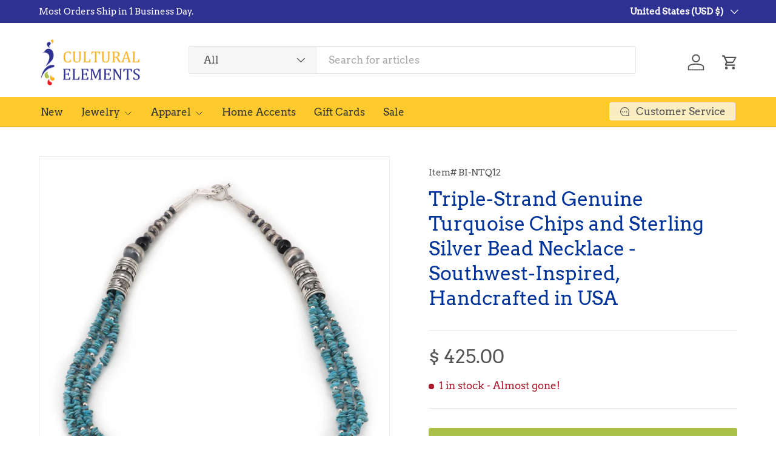

--- FILE ---
content_type: text/css
request_url: https://cdn.shopify.com/extensions/019c2498-d26d-7297-acf7-c086a90dc11c/judgeme-extensions-340/assets/Box-DtEw4VQg.css
body_size: -612
content:
.jm-box[data-v-267c46da]{padding:var(--jm-box-padding);border:var(--jm-box-border-width) solid}.jm-box--inherit-color[data-v-267c46da] *{color:inherit}


--- FILE ---
content_type: text/javascript
request_url: https://cdn.shopify.com/extensions/019c2498-d26d-7297-acf7-c086a90dc11c/judgeme-extensions-340/assets/Text-BJR1MrNb.js
body_size: 14
content:
import{_ as f,a as c,f as x,i as h,w as v,q as S,B as _,u as j,E as w}from"./layout-QHZTVXUV.js";const $=Object.assign({name:"TextLayout"},{__name:"Text",props:{as:{type:String,default:"p",validator:t=>["p","span","div","small","strong","em","code","pre","blockquote","figcaption","label","legend"].includes(t)},fontStyle:{type:String,default:"body-md",validator:t=>["heading-xl","heading-xl-bold","heading-lg","heading-lg-bold","heading-md","heading-md-bold","heading-sm","heading-sm-bold","heading-xs","heading-xs-bold","body-lg","body-lg-bold","body-md","body-md-bold","body-sm","body-sm-medium","body-sm-bold","body-xs","body-xs-medium","body-xxs","body-xxs-medium"].includes(t)},decoration:{type:String,default:null,validator:t=>[null,"underline","line-through","overline","none"].includes(t)},color:{type:String,default:null,validator:t=>t===null||typeof t=="string"},align:{type:String,default:null,validator:t=>[null,"left","center","right","justify"].includes(t)}},setup(t){const e=t,u=["medium","bold"],g=c(()=>{const s=["jm-text"];return e.align&&s.push(`jm-text--align-${e.align}`),s}),m=c(()=>{const s={};if(e.fontStyle){const n=d=>{const l=d.split("-"),r=l[l.length-1];if(u.includes(r)){const b=r;return{base:l.slice(0,-1).join("-"),weight:b}}else return{base:d,weight:"default"}},{base:y,weight:p}=n(e.fontStyle),o=y.split("-"),a=o[0],i=o[1];s["--text-size"]=`var(--jm-${a}-${i}-size)`,s["--text-weight"]=`var(--jm-${a}-${i}-weight-${p})`}return e.decoration&&(s["text-decoration-line"]=e.decoration),e.color&&(s.color=e.color),s});return(s,n)=>(h(),x(w(e.as),{class:j(g.value),style:_(m.value)},{default:v(()=>[S(s.$slots,"default",{},void 0,!0)]),_:3},8,["class","style"]))}}),C=f($,[["__scopeId","data-v-6d928e9f"]]);export{C as T};


--- FILE ---
content_type: text/javascript
request_url: https://cdn.shopify.com/extensions/019c2498-d26d-7297-acf7-c086a90dc11c/judgeme-extensions-340/assets/carousels.js
body_size: 2168
content:
(function() {
  window.jdgmCarouselMode = window.jdgmCarouselMode || {};
  const VERIFIED_SVG = '<svg viewBox="0 0 20 20" xmlns="http://www.w3.org/2000/svg" fill="currentColor" width="20" height="20"><path d="M8.9375 10.875L7.6875 9.64583C7.53472 9.49306 7.36111 9.41667 7.16667 9.41667C6.97222 9.41667 6.79861 9.49306 6.64583 9.64583C6.49306 9.79861 6.41667 9.97569 6.41667 10.1771C6.41667 10.3785 6.49306 10.5556 6.64583 10.7083L8.41667 12.4792C8.56944 12.6319 8.74306 12.7083 8.9375 12.7083C9.13194 12.7083 9.30556 12.6319 9.45833 12.4792L13.3542 8.58333C13.5069 8.43056 13.5833 8.25347 13.5833 8.05208C13.5833 7.85069 13.5069 7.67361 13.3542 7.52083C13.2014 7.36806 13.0278 7.29167 12.8333 7.29167C12.6389 7.29167 12.4653 7.36806 12.3125 7.52083L8.9375 10.875ZM10 18C8.90278 18 7.86806 17.7917 6.89583 17.375C5.92361 16.9583 5.07292 16.3854 4.34375 15.6562C3.61458 14.9271 3.04167 14.0764 2.625 13.1042C2.20833 12.1319 2 11.0972 2 10C2 8.88889 2.20833 7.85069 2.625 6.88542C3.04167 5.92014 3.61458 5.07292 4.34375 4.34375C5.07292 3.61458 5.92361 3.04167 6.89583 2.625C7.86806 2.20833 8.90278 2 10 2C11.1111 2 12.1493 2.20833 13.1146 2.625C14.0799 3.04167 14.9271 3.61458 15.6562 4.34375C16.3854 5.07292 16.9583 5.92014 17.375 6.88542C17.7917 7.85069 18 8.88889 18 10C18 11.0972 17.7917 12.1319 17.375 13.1042C16.9583 14.0764 16.3854 14.9271 15.6562 15.6562C14.9271 16.3854 14.0799 16.9583 13.1146 17.375C12.1493 17.7917 11.1111 18 10 18Z"/></svg>';
  window.jdgmCarouselUtils = {
    buildBadge: function() { return '<span class="jdgm-reviewer-verified-icon">' + VERIFIED_SVG + '</span>'; },

    starClass: function(score, position) {
      const decimal = parseFloat((score % 1).toFixed(2));
      let sClass = 'jdgm-star jdgm--off';
      if (position <= Math.floor(score)) {
        sClass = 'jdgm-star jdgm--on';
      } else if (position === Math.ceil(score) && decimal > 0.25) {
        if (decimal > 0.75) {
          sClass = 'jdgm-star jdgm--on';
        } else if (decimal > 0.25) {
          sClass = 'jdgm-star jdgm--half';
        }
      }
      return sClass;
    },

    buildStars: function(review, settings) {
      let starsHtml = '';
      if (settings.stars_size !== 'hidden') {
        let stars = '';
        for (let i = 1; i <= 5; i++) { stars += `<span class="${this.starClass(review.rating, i)}"></span>`; }
        starsHtml = `<div class="jdgm-stars">${stars}</div>`;
      }
      return starsHtml;
    },

    setStarsColor: function(carousel, settings) {
      if (typeof jdgmSettings !== 'undefined' && (settings.stars_color == 'rgba(0,0,0,0)' || !settings.stars_color)) { carousel.querySelectorAll('.jdgm-media-card .jdgm-star').forEach(star => { star.style.color = jdgmSettings.widget_primary_color || '#108474'; }); }
    },

    setAverage: function(carousel, average) {
      const container = carousel.querySelector('.jdgm-average-rating .jdgm-stars');
      if (!container) return;
      container.innerHTML = '';
      for (let i = 1; i <= 5; i++) {
        const star = document.createElement('span');
        star.className = this.starClass(average, i);
        container.appendChild(star);
      }
      const countEl = carousel.querySelector('.jdgm-reviews-count');
      if (!countEl) return;
      const count = parseInt(countEl.textContent, 10);
      if (!isNaN(count)) { countEl.textContent = count.toLocaleString(); }
    },

    setVerified: function(carousel) {
      if (typeof jdgmSettings === 'undefined') { return; }
      if (jdgmSettings.widget_show_verified_branding) {
        let badge = carousel.querySelector('.jdgm-verified-badge-header');
        if (badge) { badge.classList.remove('jdgm-hidden'); }
      }
      if (jdgmSettings.verified_badge_text) {
        let verifiedText = carousel.querySelector('.jdgm-verified-text');
        if (verifiedText) { verifiedText.textContent = jdgmSettings.verified_badge_text; }
      }
    },

    updateHeaderText: function(carousel, settings) {
      if (typeof jdgmSettings === 'undefined' || document.documentElement.lang.includes(settings.primary_lang)) { return; }
      let headerText = carousel.querySelector('.jdgm-title');
      if (!headerText) { return; }
      switch (settings.carousel_type) {
      case 'videos':
        if (jdgmSettings.videos_carousel_title) { headerText.textContent = jdgmSettings.videos_carousel_title; } break;
      case 'cards':
        if (jdgmSettings.cards_carousel_title) { headerText.textContent = jdgmSettings.cards_carousel_title; } break;
      case 'testimonials':
      default:
        if (jdgmSettings.testimonials_carousel_title) { headerText.textContent = jdgmSettings.testimonials_carousel_title; } break;
      }
    },

    showCard: function(carousel, state) {
      carousel.querySelectorAll('.jdgm-testimonial, .jdgm-media-card').forEach((c, i) => {
        c.classList.toggle('active', i === state.index);
        if (state.carousel_style === 'perspective') {
          c.classList.toggle('secondary', Math.abs(i - state.index) > 1);
        }
      });
    },

    getCarousel: function(blockId) {
      return document.querySelector(`.jdgm-testimonials-carousel[data-jdgm-block-id="${blockId}"], .jdgm-videos-carousel[data-jdgm-block-id="${blockId}"], .jdgm-cards-carousel[data-jdgm-block-id="${blockId}"]`);
    },

    getReviews: function(params, settings) {
      const queryParams = new URLSearchParams(params);
      if (params.reviews_selection === 'current_product' && settings.product_id) {
        queryParams.set('product_ids', settings.product_id);
      } else if (params.reviews_selection === 'current_collection' && settings.collection_id) {
        queryParams.set('collection_id', settings.collection_id);
      } else if (params.reviews_selection === 'custom_products') {
        let productIds = settings.product_ids;
        if (typeof productIds === 'string') {
          try {
            productIds = JSON.parse(productIds);
          } catch (error) { productIds = []; }
          }
        if (productIds && Array.isArray(productIds) && productIds.length > 0) {
          productIds.forEach(id => { queryParams.append('product_ids[]', id); });
        }
      }
      const apiHost = jdgm.API_HOST.endsWith('/') ? jdgm.API_HOST : jdgm.API_HOST + '/';
      return fetch(`${apiHost}reviews/reviews_for_carousel?${queryParams}`)
        .then(response => response.json())
        .then(data => data.reviews)
        .catch(error => []);
    },

    buildCards: function(carousel, settings, buildFunction) {
      const state = window.jdgmCarouselMode[carousel.dataset.jdgmBlockId];
      if (!state) return;
      buildFunction(carousel, settings, state);
    },

    setStartIndex: function(carousel, state) {
      if (carousel.offsetWidth <= 818 && carousel.querySelector('.jdgm-arrows--bottom')) {
        state.index = 1;
      } else {
        const container = carousel.getBoundingClientRect();
        let visibleCount = 0;
        carousel.querySelectorAll('.jdgm-card').forEach(card => {
          const c = card.getBoundingClientRect();
          if (c.left >= container.left && c.right <= container.right) { visibleCount++; }
        });
        state.index = Math.floor((visibleCount - 1) / 2);
      }
    },

    hasMedia: function(review) { return (review.card_type === 'video' || review.card_type === 'photo'); },

    openCarouselLightbox: function(review, carousel) {
      if (!window.jdgmCarouselLightbox || !window.jdgmCarouselLightbox.open) { return; }
      window.jdgmCarouselLightbox.open(review, carousel, this.hasMedia(review));
    },

    initCarousel: async function(blockId, settings, average, params, buildFunction) {
      let carousel = this.getCarousel(blockId);
      if (!carousel) return;
      if (!window.jdgmCarouselMode[blockId]) {
        window.jdgmCarouselMode[blockId] = { index: 0, slideInterval: null, reviews: [], revCount: 0, carousel_style: settings.carousel_style };
      }
      const carouselsUsingNewLightbox = ['cards', 'testimonials', 'videos'];
      const state = window.jdgmCarouselMode[blockId];
      this.setAverage(carousel, average);
      this.setVerified(carousel);
      this.updateHeaderText(carousel, settings);

      if ((settings.show_sample_reviews === true || settings.show_sample_reviews === 'true') && (settings.design_mode === true || settings.design_mode === 'true')) {
        state.revCount = 5;
        if (settings.carousel_type === 'cards') { state.revCount = 6; }
      } else {
        state.reviews = await this.getReviews(params, settings);
        state.revCount = state.reviews.length;
        this.buildCards(carousel, settings, buildFunction);

        if (carouselsUsingNewLightbox.includes(settings.carousel_type)) {
          if (carousel._clickHandler) {
            carousel.removeEventListener('click', carousel._clickHandler);
          }
          const self = this;
          carousel._clickHandler = function(e) {
            const card = e.target.closest('.jdgm-card');
            if (!card || e.target.closest('.jdgm-product-name a')) return;
            e.preventDefault();
            const cardIndex = parseInt(card.getAttribute('data-card-index'), 10);
            if (!isNaN(cardIndex) && state.reviews[cardIndex]) { self.openCarouselLightbox(state.reviews[cardIndex], carousel); }
          };
          carousel.addEventListener('click', carousel._clickHandler);
        }
      }
      if (settings.carousel_type === 'cards' && window.jdgmSetCardsWidth) {
        window.jdgmSetCardsWidth(carousel, settings, state.revCount);
      } else {
        carousel.style.setProperty('--slides-count', state.revCount);
      }
      if (state.revCount >= settings.min_reviews) { carousel.classList.remove('jdgm-hidden'); }
      if (settings.carousel_type === 'videos' || settings.carousel_type === 'cards') {
        this.setStarsColor(carousel, settings)
        if (settings.carousel_type === 'cards') {
          state.index = 0;
          if (!state.resizeObserver) {
            state.resizeObserver = new ResizeObserver(() => { window.jdgmHideArrows(carousel, settings); });
            state.resizeObserver.observe(carousel);
          }
        } else {
          this.setStartIndex(carousel, state);
        }
      }
      this.showCard(carousel, state);

      // For video and cards carousels, timer is handled by video_carousel.js in widget_frontend
      if (settings.carousel_type === 'testimonials' && settings.transition_speed > 0) {
        if (state.slideInterval) clearInterval(state.slideInterval);
        state.slideInterval = setInterval(function() {
          window.jdgmNextCard(blockId);
        }, settings.transition_speed * 1000);

        carousel.addEventListener('mouseenter', function() {
          if (state.slideInterval) clearInterval(state.slideInterval);
        });

        carousel.addEventListener('mouseleave', function() {
          state.slideInterval = setInterval(function() {
            window.jdgmNextCard(blockId);
          }, settings.transition_speed * 1000);
        });
      }
    }
  };
})();
